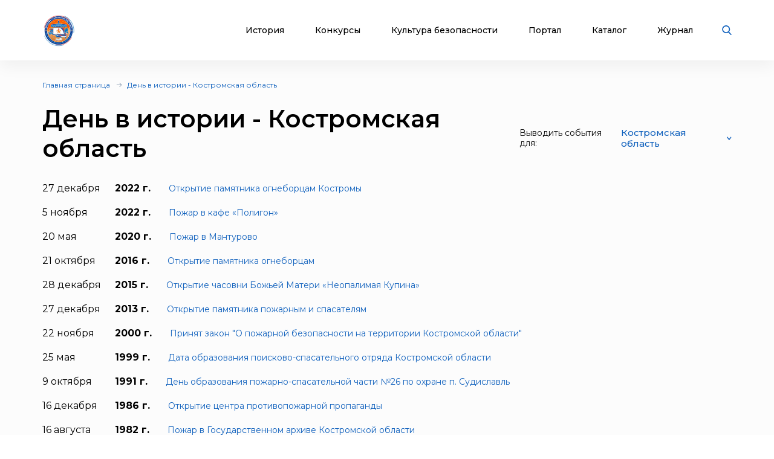

--- FILE ---
content_type: text/html; charset=UTF-8
request_url: https://xn--b1ae4ad.xn--p1ai/calendar?region=42
body_size: 9705
content:

<!DOCTYPE html>
<html lang="ru">
<head>
    <meta charset="UTF-8">

    <meta http-equiv="X-UA-Compatible" content="IE=edge">
    <meta name="description" content="Костромская область | События, произошедшие в истории пожарной охраны и добровольчества.">
    <meta name="viewport" content="width=device-width, initial-scale=1, minimum-scale=1, maximum-scale=1">
    <title>Костромская область | День в истории на портале ВДПО.РФ</title>
    <link rel="stylesheet" href="/assets/css/libs.min.css">
    <link rel="preconnect" href="https://fonts.googleapis.com">
    <link rel="preconnect" href="https://fonts.gstatic.com" crossorigin>
    <link href="https://fonts.googleapis.com/css2?family=Montserrat:wght@400;500;600;700&display=swap" rel="stylesheet">


    <link rel="apple-touch-icon" sizes="180x180" href="/assets/favicon_package/apple-touch-icon.png">
    <link rel="icon" type="image/png" sizes="32x32" href="/assets/favicon_package/favicon-32x32.png">
    <link rel="icon" type="image/png" sizes="16x16" href="/assets/favicon_package/favicon-16x16.png">
    <link rel="manifest" href="/assets/favicon_package/site.webmanifest">
    <link rel="mask-icon" href="/assets/favicon_package/safari-pinned-tab.svg" color="#5bbad5">
    <meta name="msapplication-TileColor" content="#da532c">
    <meta name="theme-color" content="#ffffff">


    <meta name="zen-verification" content="3Vlg9sfQHYaatZbfxPWsGvwhTKkZMMfVjo6SerWGr2bwi5h3j0dg64RirFmay4fc" />
    <meta name="msapplication-TileColor" content="#ffffff">
    <meta name="msapplication-TileImage" content="/assets/favicon/ms-icon-144x144.png">
    <meta name="theme-color" content="#ffffff">
    <link rel="stylesheet" href="/assets/css/app.css?69767c16dc354">
    <link type="text/css" rel="stylesheet" href="/css/lightslider.min.css" />

    
    
</head>
<body class="font-montserrat text-black">
<div class="s-page overflow-hidden bg-bggrey">
    <header class="s-header bg-white shadow-header py-23px lg:py-10px  z-999 fixed top-0 left-0 w-full">
        <div class="wrapper">
            <div class="container max-w-xl  mx-auto">
                <div class="flex justify-between items-center relative">
                    <div class="flex justify-start items-center">
                        <div class="s-header-logo sm:pl-3px">
                            <a href="/" class="flex justify-start items-center">
                                <picture>
                                    <source srcset="/assets/images/new-logo.jpg" media="(max-width: 650px)" style="width:33px">
                                    <img class="mr-30px md2:mr-20px vdpo-logo flex-shrink-0" src="/assets/images/new-logo.jpg?1" alt="Всероссийское добровольное пожарное общество">
                                </picture>


                            </a>
                        </div>
                    </div>
                    <div class="flex justify-start items-center lg:block hidden text-center font-bold text-12px px-20px">
                        Пожарно-техническая выставка
                    </div>
                    <div class="flex justify-start items-center">
                        <ul class="s-header-list list-none justify-start flex font-medium text-14px leading-17px lg:hidden">
                            <li data-menu-id="1" class="menu-point mr-45px xl:mr-30px lg:mr-34px md2:mr-27px"><a href="javascript:return false;" class="block cursor-pointer hover:text-red text-black transition duration-500 ease-in-out relative px-3px">История</a></li>
                            <li data-menu-id="2" class="menu-point mr-45px xl:mr-30px lg:mr-34px md2:mr-27px"><a href="javascript:return false;"  class="block cursor-pointer hover:text-red text-black transition duration-500 ease-in-out relative px-3px">Конкурсы</a></li>
                            <li data-menu-id="3" class="menu-point mr-45px xl:mr-30px lg:mr-34px md2:mr-27px"><a  href="javascript:return false;" class="block cursor-pointer hover:text-red text-black transition duration-500 ease-in-out relative px-3px">Культура безопасности</a></li>
                            <li data-menu-id="4" class="menu-point mr-45px xl:mr-30px lg:mr-34px md2:mr-27px"><a href="javascript:return false;"  class="block cursor-pointer hover:text-red text-black transition duration-500 ease-in-out relative px-3px">Портал</a></li>
                            <li class="mr-45px xl:mr-30px lg:mr-34px md2:mr-27px"><a href="/products" class="block cursor-pointer hover:text-red text-black transition duration-500 ease-in-out relative px-3px">Каталог</a></li>
                            <li class="mr-45px xl:mr-30px lg:mr-34px md2:mr-27px"><a href="/blog" class="block cursor-pointer hover:text-red text-black transition duration-500 ease-in-out relative px-3px">Журнал</a></li>
                        </ul>
                        <div class="s-header-search relative lg:mr-28px sm:static">
                            <span class="js-search cursor-pointer"><img src="/assets/images/icon-searsh.svg" alt="img" class="svg"></span>
                            <div class="s-header-search-block absolute opacity-0 invisible block transition duration-500 ease-in-out hidden sm:w-full">
                                <form action="/search" method="get">
                                    <input type="text" placeholder="Поиск" name="q" class="search-string-input w-402px bg-bggrey border border-grey2 shadow-header rounded-25px h-43px pl-21px font-normal text-14px leading-39px pr-75px lg:w-531px bg-white sm:w-full">
                                    <button type="submit" class="bg-transparent absolute border-0 p-0 block right-20px"><img src="/assets/images/icon-searsh.svg" alt="img" class="svg"></button>
                                    <div class="s-header-search-close absolute right-52px">
                                        <span class="block cursor-pointer" onclick="$('input.search-string-input').val('')"><img src="/assets/images/icon-close.svg" alt="img" class="svg"></span>
                                    </div>
                                </form>
                            </div>
                        </div>
                        <div class="s-header-toggle hidden lg:block ">
                            <span class="icon-menu-burger"><span class="icon-menu-burger-line"></span></span>
                        </div>

                    </div>
                </div>
            </div>
        </div>

        <nav class="main-menu-dropdown" >
            <div class="container max-w-xl mx-auto py-50px">
                <div class="main-menu-item point1">
                    <div class="menu-header">История</div>
                    <ul class="pt-15px">
                        <li><a href="/map">Субъекты</a></li>
                        <li><a href="/place">Музеи и памятные места</a></li>
                        <li><a href="/veteran">Аллея славы</a></li>
                        <li><a href="/history/honor">Память и слава</a></li>
                        <li><a href="/dinasty">Династии пожарных</a></li>
                        <li><a href="/memory_book">Книга памяти</a></li>
                        <li><a href="/calendar">День в истории</a></li>
                        <li><a href="/virtual">Виртуальный музей</a></li>
                        <li><a href="/brandistika">Брандистика</a></li>
                        <li><a href="/130">#вдпо130лет</a></li>
                        <li><a href="/org">Наука и образование</a></li>

                    </ul>
                </div>
                <div class="main-menu-item point2">
                    <div class="menu-header">Конкурсы</div>
                    <ul class="pt-15px">
                        <li><a href="/olymps">Олимпиады</a></li>
                        <li><a href="/activity/konkurs-znatoki-istorii-pozharnoy-okhrany">Конкурс знатоки</a></li>
                        <li><a href="/ogon-drug-oron-vrag">Огонь-друг, Огонь-враг</a></li>
                        <li><a href="/activity/winners">Зал Почета</a></li>
                        <li><a href="/activity">Активности</a></li>
                        <li><a href="/teams">Команды</a></li>
                        <li><a href="/ai-contest">Учимся сами, обучаем ИИ</a></li>
                    </ul>
                </div>
                <div class="main-menu-item point3">
                    <div class="menu-header">Культура безопасности</div>
                    <ul class="pt-15px">
                        <li><a href="/learning">Для педагогов</a></li>
                        <li><a href="/methodic-bank">Методическая копилка</a></li>
                        <li><a href="/safety-culture">Для населения</a></li>
                        <li><a href="/edu_center">Для специалистов</a></li>
                        <li><a href="/activity">Активности</a></li>
                        <li><a href="/interactive">Интерактивные презентации</a></li>
                        <li><a href="/edu/online">Онлайн-тренажеры</a></li>
                        <li><a href="/quiz">Тесты и викторины</a></li>
                        <li><a href="/video">Видеоролики</a></li>
                        <li><a href="/films">Фильмы о пожарных</a></li>
                        <li><a href="/cartoons">Мультфильмы о пожарных</a></li>
                        <li><a href="/virtual">Виртуальный музей</a></li>
                        <li><a href="/edu_center">Учебный центр</a></li>

                    </ul>
                </div>
                <div class="main-menu-item point4">
                    <div class="menu-header">Портал</div>
                    <ul class="pt-15px">
                        <li><a href="/about">О проекте</a></li>
                        <li><a href="/news">Новости</a></li>
                        <li><a href="/enc">Энциклопедия</a></li>
                        <li><a href="/library">Библиотека</a></li>
                        <li><a href="/products">Каталог продукции</a></li>
                        <li><a href="/blog">Журнал</a></li>
                        <li><a href="/facts">Это интересно!</a></li>

                    </ul>
                </div>

            </div>

        </nav>
        <div class="main-menu-overlay"></div>
    </header>
    <div class="s-menu fixed left-0 top-0 w-full bg-white  z-998 shadow-header rounded-b-14px pt-86px  pb-25px opacity-0 invisible transition duration-500 ease-in-out">
        <ul class="s-menu-list mobile-main-menu text-14px leading-17px font-medium list-none">
            <li>
                <span class="text-black hover:text-red transition duration-500 ease-in-out">История</span>
                <div class="submenu">
                    <ul>
                        <li><a href="/map">Субъекты</a></li>
                        <li><a href="/place">Музеи и памятные места</a></li>
                        <li><a href="/veteran">Аллея славы</a></li>
                        <li><a href="/history/honor">Память и слава</a></li>
                        <li><a href="/dinasty">Династии пожарных</a></li>
                        <li><a href="/memory_book">Книга памяти</a></li>
                        <li><a href="/calendar">День в истории</a></li>
                        <li><a href="/virtual">Виртуальный музей</a></li>
                        <li><a href="/brandistika">Брандистика</a></li>
                        <li><a href="/130">#вдпо130лет</a></li>
                        <li><a href="/org">Наука и образование</a></li>
                    </ul>
                </div>

            </li>
            <li >
                <span href="/news" class="text-black hover:text-red transition duration-500 ease-in-out">Конкурсы</span>
                <ul class="submenu">
                    <li><a href="/olymps">Олимпиады</a></li>
                    <li><a href="/activity/konkurs-znatoki-istorii-pozharnoy-okhrany">Конкурс знатоки</a></li>
                    <li><a href="/learning/prover-sebya">Проверь себя</a></li>
                    <li><a href="/ogon-drug-oron-vrag">Огонь-друг, Огонь-враг</a></li>
                    <li><a href="/activity/winners">Зал Почета</a></li>
                                        <li><a href="/activity">Активности</a></li>
                    <li><a href="/teams">Команды</a></li>
                    <li><a href="/ai-contest">Учимся сами, обучаем ИИ</a></li>
                </ul>
            </li>
            <li >
                <span href="/news" class="text-black hover:text-red transition duration-500 ease-in-out">Культура безопасности</span>
                <ul class="submenu">
                    <li><a href="/learning">Для педагогов</a></li>
                    <li><a href="/methodic-bank">Методическая копилка</a></li>
                    <li><a href="/safety-culture">Для населения</a></li>
                    <li><a href="/edu_center">Для специалистов</a></li>
                    <li><a href="/activity">Активности</a></li>
                    <li><a href="/interactive">Интерактивные презентации</a></li>
                    <li><a href="/edu/online">Онлайн-тренажеры</a></li>
                    <li><a href="/quiz">Тесты и викторины</a></li>
                    <li><a href="/video">Видеоролики</a></li>
                    <li><a href="/films">Фильмы о пожарных</a></li>
                    <li><a href="/cartoons">Мультфильмы о пожарных</a></li>
                    <li><a href="/virtual">Виртуальный музей</a></li>
                    <li><a href="/edu_center">Учебный центр</a></li>
                </ul>
            </li>

            <li >
                <span href="/news" class="text-black hover:text-red transition duration-500 ease-in-out">Портал</span>
                <ul class="submenu">
                    <li><a href="/about">О проекте</a></li>
                    <li><a href="/news">Новости</a></li>
                    <li><a href="/enc">Энциклопедия</a></li>
                    <li><a href="/library">Библиотека</a></li>
                    <li><a href="/blog">Журнал</a></li>
                    <li><a href="/facts">Это интересно!</a></li>
                </ul>
            </li>

            <li><a href="/products" class="text-black hover:text-red transition duration-500 ease-in-out">Каталог</a></li>
            <li><a href="/blog" class="text-black hover:text-red transition duration-500 ease-in-out">Журнал</a></li>
        </ul>
    </div>
    <div class="content-container">
        
    <div class="s-museum-cont pt-32px pb-70px lg:pt-26px lg:pb-50px sm:pt-24px sm:pb-35px ">
        <div class="container max-w-xl  mx-auto">
                <div class="s-breadcrumb">
        <div class="s-breadcrumb-list-wrap">
            <ul class="s-breadcrumb-list flex-wrap font-normal text-12px leading-15px flex items-center text-grey1">
                                    <li class="mr-8px relative flex mb-1 items-center"><a href="/" class="text-blue hover:text-red transition duration-500 ease-in-out">Главная страница</a></li>
                                    <li class="mr-8px relative flex mb-1 items-center"><a href="/calendar" class="text-blue hover:text-red transition duration-500 ease-in-out">День в истории - Костромская область</a></li>
                            </ul>
        </div>
    </div>

            <div class="s-events-top flex justify-between items-center ">
                <h1 class="s-alley-title pt-20px font-semibold text-black text-40px leading-49px lg:pt-16px sm:text-25px sm:leading-30px">День в истории - Костромская область</h1>
                <div class="s-events-regions text-14px leading-17px font-normal flex items-center mt-36px sm:text-11px sm:leading-13px sm:justify-end sm:flex-wrap sm:text-right sm:pl-15px sm:mt-11px relative">
                    Выводить события для: <span class="font-medium text-15px leading-18px text-blue pl-10px sm:w-full sm:text-13px sm:leading-16px sm:flex sm:justify-end sm:pt-3px"><a href="#" class="flex items-center js-region"><span class="text">Костромская область</span><span class="icon pl-10px sm:pl-6px"><img src="/assets/images/icon-dropdown.svg" alt="img"></span></a></span>
                    <div class="s-events-regions-block absolute bg-white shadow-header rounded-14px w-203px right-0 py-28px z-10 pl-27px pr-5px opacity-0 invisible transition duration-500 ease-in-out">
                        <ul class="s-events-regions-list font-normal text-14px leading-17px px-3px h-425px sm:text-left"
                            data-scrollbar="true" tabindex="-1" style="overflow: hidden; outline: none;"><div class="scroll-content" style="transform: translate3d(0px, 0px, 0px);">
                                <li class="mt-12px">
                                    <a href="/calendar" class="hover:text-red transition duration-500 ease-in-out">Всех субъектов РФ</a>
                                </li>
                                                                    <li class="mt-12px">
                                        <a href="/calendar?region=28" class="hover:text-red transition duration-500 ease-in-out">Алтайский край</a>
                                    </li>
                                                                    <li class="mt-12px">
                                        <a href="/calendar?region=16" class="hover:text-red transition duration-500 ease-in-out">Амурская область</a>
                                    </li>
                                                                    <li class="mt-12px">
                                        <a href="/calendar?region=3" class="hover:text-red transition duration-500 ease-in-out">Архангельская область</a>
                                    </li>
                                                                    <li class="mt-12px">
                                        <a href="/calendar?region=47" class="hover:text-red transition duration-500 ease-in-out">Астраханская область</a>
                                    </li>
                                                                    <li class="mt-12px">
                                        <a href="/calendar?region=69" class="hover:text-red transition duration-500 ease-in-out">Белгородская область</a>
                                    </li>
                                                                    <li class="mt-12px">
                                        <a href="/calendar?region=62" class="hover:text-red transition duration-500 ease-in-out">Брянская область</a>
                                    </li>
                                                                    <li class="mt-12px">
                                        <a href="/calendar?region=59" class="hover:text-red transition duration-500 ease-in-out">Владимирская область</a>
                                    </li>
                                                                    <li class="mt-12px">
                                        <a href="/calendar?region=37" class="hover:text-red transition duration-500 ease-in-out">Волгоградская область</a>
                                    </li>
                                                                    <li class="mt-12px">
                                        <a href="/calendar?region=19" class="hover:text-red transition duration-500 ease-in-out">Вологодская область</a>
                                    </li>
                                                                    <li class="mt-12px">
                                        <a href="/calendar?region=54" class="hover:text-red transition duration-500 ease-in-out">Воронежская область</a>
                                    </li>
                                                                    <li class="mt-12px">
                                        <a href="/calendar?region=96" class="hover:text-red transition duration-500 ease-in-out">Донецкая Народная Республика</a>
                                    </li>
                                                                    <li class="mt-12px">
                                        <a href="/calendar?region=60" class="hover:text-red transition duration-500 ease-in-out">Еврейская автономная область</a>
                                    </li>
                                                                    <li class="mt-12px">
                                        <a href="/calendar?region=15" class="hover:text-red transition duration-500 ease-in-out">Забайкальский край</a>
                                    </li>
                                                                    <li class="mt-12px">
                                        <a href="/calendar?region=97" class="hover:text-red transition duration-500 ease-in-out">Запорожская область</a>
                                    </li>
                                                                    <li class="mt-12px">
                                        <a href="/calendar?region=71" class="hover:text-red transition duration-500 ease-in-out">Ивановская область</a>
                                    </li>
                                                                    <li class="mt-12px">
                                        <a href="/calendar?region=4" class="hover:text-red transition duration-500 ease-in-out">Иркутская область</a>
                                    </li>
                                                                    <li class="mt-12px">
                                        <a href="/calendar?region=80" class="hover:text-red transition duration-500 ease-in-out">Кабардино-Балкарская Республика</a>
                                    </li>
                                                                    <li class="mt-12px">
                                        <a href="/calendar?region=75" class="hover:text-red transition duration-500 ease-in-out">Калининградская область</a>
                                    </li>
                                                                    <li class="mt-12px">
                                        <a href="/calendar?region=68" class="hover:text-red transition duration-500 ease-in-out">Калужская область</a>
                                    </li>
                                                                    <li class="mt-12px">
                                        <a href="/calendar?region=7" class="hover:text-red transition duration-500 ease-in-out">Камчатский край</a>
                                    </li>
                                                                    <li class="mt-12px">
                                        <a href="/calendar?region=79" class="hover:text-red transition duration-500 ease-in-out">Карачаево-Черкесия</a>
                                    </li>
                                                                    <li class="mt-12px">
                                        <a href="/calendar?region=41" class="hover:text-red transition duration-500 ease-in-out">Кемеровская область - Кузбасс</a>
                                    </li>
                                                                    <li class="mt-12px">
                                        <a href="/calendar?region=29" class="hover:text-red transition duration-500 ease-in-out">Кировская область</a>
                                    </li>
                                                                    <li class="mt-12px">
                                        <a href="/calendar?region=42" class="hover:text-red transition duration-500 ease-in-out">Костромская область</a>
                                    </li>
                                                                    <li class="mt-12px">
                                        <a href="/calendar?region=46" class="hover:text-red transition duration-500 ease-in-out">Краснодарский край</a>
                                    </li>
                                                                    <li class="mt-12px">
                                        <a href="/calendar?region=2" class="hover:text-red transition duration-500 ease-in-out">Красноярский край</a>
                                    </li>
                                                                    <li class="mt-12px">
                                        <a href="/calendar?region=44" class="hover:text-red transition duration-500 ease-in-out">Курганская область</a>
                                    </li>
                                                                    <li class="mt-12px">
                                        <a href="/calendar?region=67" class="hover:text-red transition duration-500 ease-in-out">Курская область</a>
                                    </li>
                                                                    <li class="mt-12px">
                                        <a href="/calendar?region=30" class="hover:text-red transition duration-500 ease-in-out">Ленинградская область</a>
                                    </li>
                                                                    <li class="mt-12px">
                                        <a href="/calendar?region=74" class="hover:text-red transition duration-500 ease-in-out">Липецкая область</a>
                                    </li>
                                                                    <li class="mt-12px">
                                        <a href="/calendar?region=95" class="hover:text-red transition duration-500 ease-in-out">Луганская Народная Республика</a>
                                    </li>
                                                                    <li class="mt-12px">
                                        <a href="/calendar?region=13" class="hover:text-red transition duration-500 ease-in-out">Магаданская область</a>
                                    </li>
                                                                    <li class="mt-12px">
                                        <a href="/calendar?region=82" class="hover:text-red transition duration-500 ease-in-out">Москва</a>
                                    </li>
                                                                    <li class="mt-12px">
                                        <a href="/calendar?region=49" class="hover:text-red transition duration-500 ease-in-out">Московская область</a>
                                    </li>
                                                                    <li class="mt-12px">
                                        <a href="/calendar?region=18" class="hover:text-red transition duration-500 ease-in-out">Мурманская область</a>
                                    </li>
                                                                    <li class="mt-12px">
                                        <a href="/calendar?region=11" class="hover:text-red transition duration-500 ease-in-out">Ненецкий автономный округ</a>
                                    </li>
                                                                    <li class="mt-12px">
                                        <a href="/calendar?region=40" class="hover:text-red transition duration-500 ease-in-out">Нижегородская область</a>
                                    </li>
                                                                    <li class="mt-12px">
                                        <a href="/calendar?region=45" class="hover:text-red transition duration-500 ease-in-out">Новгородская область</a>
                                    </li>
                                                                    <li class="mt-12px">
                                        <a href="/calendar?region=26" class="hover:text-red transition duration-500 ease-in-out">Новосибирская область</a>
                                    </li>
                                                                    <li class="mt-12px">
                                        <a href="/calendar?region=33" class="hover:text-red transition duration-500 ease-in-out">Омская область</a>
                                    </li>
                                                                    <li class="mt-12px">
                                        <a href="/calendar?region=23" class="hover:text-red transition duration-500 ease-in-out">Оренбургская область</a>
                                    </li>
                                                                    <li class="mt-12px">
                                        <a href="/calendar?region=72" class="hover:text-red transition duration-500 ease-in-out">Орловская область</a>
                                    </li>
                                                                    <li class="mt-12px">
                                        <a href="/calendar?region=57" class="hover:text-red transition duration-500 ease-in-out">Пензенская область</a>
                                    </li>
                                                                    <li class="mt-12px">
                                        <a href="/calendar?region=27" class="hover:text-red transition duration-500 ease-in-out">Пермский край</a>
                                    </li>
                                                                    <li class="mt-12px">
                                        <a href="/calendar?region=21" class="hover:text-red transition duration-500 ease-in-out">Приморский край</a>
                                    </li>
                                                                    <li class="mt-12px">
                                        <a href="/calendar?region=50" class="hover:text-red transition duration-500 ease-in-out">Псковская область</a>
                                    </li>
                                                                    <li class="mt-12px">
                                        <a href="/calendar?region=77" class="hover:text-red transition duration-500 ease-in-out">Республика Адыгея</a>
                                    </li>
                                                                    <li class="mt-12px">
                                        <a href="/calendar?region=43" class="hover:text-red transition duration-500 ease-in-out">Республика Алтай</a>
                                    </li>
                                                                    <li class="mt-12px">
                                        <a href="/calendar?region=31" class="hover:text-red transition duration-500 ease-in-out">Республика Башкортостан</a>
                                    </li>
                                                                    <li class="mt-12px">
                                        <a href="/calendar?region=14" class="hover:text-red transition duration-500 ease-in-out">Республика Бурятия</a>
                                    </li>
                                                                    <li class="mt-12px">
                                        <a href="/calendar?region=52" class="hover:text-red transition duration-500 ease-in-out">Республика Дагестан</a>
                                    </li>
                                                                    <li class="mt-12px">
                                        <a href="/calendar?region=84" class="hover:text-red transition duration-500 ease-in-out">Республика Ингушетия</a>
                                    </li>
                                                                    <li class="mt-12px">
                                        <a href="/calendar?region=38" class="hover:text-red transition duration-500 ease-in-out">Республика Калмыкия</a>
                                    </li>
                                                                    <li class="mt-12px">
                                        <a href="/calendar?region=24" class="hover:text-red transition duration-500 ease-in-out">Республика Карелия</a>
                                    </li>
                                                                    <li class="mt-12px">
                                        <a href="/calendar?region=10" class="hover:text-red transition duration-500 ease-in-out">Республика Коми</a>
                                    </li>
                                                                    <li class="mt-12px">
                                        <a href="/calendar?region=58" class="hover:text-red transition duration-500 ease-in-out">Республика Крым</a>
                                    </li>
                                                                    <li class="mt-12px">
                                        <a href="/calendar?region=64" class="hover:text-red transition duration-500 ease-in-out">Республика Марий Эл</a>
                                    </li>
                                                                    <li class="mt-12px">
                                        <a href="/calendar?region=63" class="hover:text-red transition duration-500 ease-in-out">Республика Мордовия</a>
                                    </li>
                                                                    <li class="mt-12px">
                                        <a href="/calendar?region=1" class="hover:text-red transition duration-500 ease-in-out">Республика Саха (Якутия)</a>
                                    </li>
                                                                    <li class="mt-12px">
                                        <a href="/calendar?region=81" class="hover:text-red transition duration-500 ease-in-out">Республика Северная Осетия — Алания</a>
                                    </li>
                                                                    <li class="mt-12px">
                                        <a href="/calendar?region=39" class="hover:text-red transition duration-500 ease-in-out">Республика Татарстан</a>
                                    </li>
                                                                    <li class="mt-12px">
                                        <a href="/calendar?region=25" class="hover:text-red transition duration-500 ease-in-out">Республика Тыва</a>
                                    </li>
                                                                    <li class="mt-12px">
                                        <a href="/calendar?region=48" class="hover:text-red transition duration-500 ease-in-out">Республика Хакасия</a>
                                    </li>
                                                                    <li class="mt-12px">
                                        <a href="/calendar?region=76" class="hover:text-red transition duration-500 ease-in-out">Республика Чувашия</a>
                                    </li>
                                                                    <li class="mt-12px">
                                        <a href="/calendar?region=36" class="hover:text-red transition duration-500 ease-in-out">Ростовская область</a>
                                    </li>
                                                                    <li class="mt-12px">
                                        <a href="/calendar?region=65" class="hover:text-red transition duration-500 ease-in-out">Рязанская область</a>
                                    </li>
                                                                    <li class="mt-12px">
                                        <a href="/calendar?region=51" class="hover:text-red transition duration-500 ease-in-out">Самарская область</a>
                                    </li>
                                                                    <li class="mt-12px">
                                        <a href="/calendar?region=83" class="hover:text-red transition duration-500 ease-in-out">Санкт-Петербург</a>
                                    </li>
                                                                    <li class="mt-12px">
                                        <a href="/calendar?region=32" class="hover:text-red transition duration-500 ease-in-out">Саратовская область</a>
                                    </li>
                                                                    <li class="mt-12px">
                                        <a href="/calendar?region=12" class="hover:text-red transition duration-500 ease-in-out">Сахалинская область</a>
                                    </li>
                                                                    <li class="mt-12px">
                                        <a href="/calendar?region=22" class="hover:text-red transition duration-500 ease-in-out">Свердловская область</a>
                                    </li>
                                                                    <li class="mt-12px">
                                        <a href="/calendar?region=85" class="hover:text-red transition duration-500 ease-in-out">Севастополь</a>
                                    </li>
                                                                    <li class="mt-12px">
                                        <a href="/calendar?region=55" class="hover:text-red transition duration-500 ease-in-out">Смоленская область</a>
                                    </li>
                                                                    <li class="mt-12px">
                                        <a href="/calendar?region=53" class="hover:text-red transition duration-500 ease-in-out">Ставропольский край</a>
                                    </li>
                                                                    <li class="mt-12px">
                                        <a href="/calendar?region=70" class="hover:text-red transition duration-500 ease-in-out">Тамбовская область</a>
                                    </li>
                                                                    <li class="mt-12px">
                                        <a href="/calendar?region=34" class="hover:text-red transition duration-500 ease-in-out">Тверская область</a>
                                    </li>
                                                                    <li class="mt-12px">
                                        <a href="/calendar?region=17" class="hover:text-red transition duration-500 ease-in-out">Томская область</a>
                                    </li>
                                                                    <li class="mt-12px">
                                        <a href="/calendar?region=73" class="hover:text-red transition duration-500 ease-in-out">Тульская область</a>
                                    </li>
                                                                    <li class="mt-12px">
                                        <a href="/calendar?region=20" class="hover:text-red transition duration-500 ease-in-out">Тюменская область</a>
                                    </li>
                                                                    <li class="mt-12px">
                                        <a href="/calendar?region=66" class="hover:text-red transition duration-500 ease-in-out">Удмуртская Республика</a>
                                    </li>
                                                                    <li class="mt-12px">
                                        <a href="/calendar?region=56" class="hover:text-red transition duration-500 ease-in-out">Ульяновская область</a>
                                    </li>
                                                                    <li class="mt-12px">
                                        <a href="/calendar?region=8" class="hover:text-red transition duration-500 ease-in-out">Хабаровский край</a>
                                    </li>
                                                                    <li class="mt-12px">
                                        <a href="/calendar?region=6" class="hover:text-red transition duration-500 ease-in-out">Ханты-Мансийский автономный округ</a>
                                    </li>
                                                                    <li class="mt-12px">
                                        <a href="/calendar?region=98" class="hover:text-red transition duration-500 ease-in-out">Херсонская область</a>
                                    </li>
                                                                    <li class="mt-12px">
                                        <a href="/calendar?region=35" class="hover:text-red transition duration-500 ease-in-out">Челябинская область</a>
                                    </li>
                                                                    <li class="mt-12px">
                                        <a href="/calendar?region=78" class="hover:text-red transition duration-500 ease-in-out">Чеченская Республика</a>
                                    </li>
                                                                    <li class="mt-12px">
                                        <a href="/calendar?region=9" class="hover:text-red transition duration-500 ease-in-out">Чукотский автономный округ</a>
                                    </li>
                                                                    <li class="mt-12px">
                                        <a href="/calendar?region=5" class="hover:text-red transition duration-500 ease-in-out">Ямало-Ненецкий автономный округ</a>
                                    </li>
                                                                    <li class="mt-12px">
                                        <a href="/calendar?region=61" class="hover:text-red transition duration-500 ease-in-out">Ярославская область</a>
                                    </li>
                                
                        </ul>
                    </div>
                </div>
            </div>
            <div class="s-events-line flex  pt-30px flex-wrap lg:pt-29px sm:pt-26px">
                <ul>
                                            <li class="mb-16px"><span class="w-120px inline-block">27 декабря</span><span class="font-bold inline-block pr-30px">2022 г.</span><a href="/calendar/2022-12-27_otkrytie-pamyatnika-ognebortsam-kostromy" class="font-normal text-14px leading-17px text-blue hover:text-red transition duration-500 ease-in-out sm:text-13px sm:leading-16px">Открытие памятника огнеборцам Костромы</a></li>
                                            <li class="mb-16px"><span class="w-120px inline-block">5 ноября</span><span class="font-bold inline-block pr-30px">2022 г.</span><a href="/calendar/2022-11-5_pozhar-v-kafe-poligon" class="font-normal text-14px leading-17px text-blue hover:text-red transition duration-500 ease-in-out sm:text-13px sm:leading-16px">Пожар в кафе «Полигон»</a></li>
                                            <li class="mb-16px"><span class="w-120px inline-block">20 мая</span><span class="font-bold inline-block pr-30px">2020 г.</span><a href="/calendar/2020-5-20_pozhar-v-manturovo" class="font-normal text-14px leading-17px text-blue hover:text-red transition duration-500 ease-in-out sm:text-13px sm:leading-16px">Пожар в Мантурово</a></li>
                                            <li class="mb-16px"><span class="w-120px inline-block">21 октября</span><span class="font-bold inline-block pr-30px">2016 г.</span><a href="/calendar/2016-10-21_otkrytie-pamyatnika-ognebortsu" class="font-normal text-14px leading-17px text-blue hover:text-red transition duration-500 ease-in-out sm:text-13px sm:leading-16px">Открытие памятника огнеборцам</a></li>
                                            <li class="mb-16px"><span class="w-120px inline-block">28 декабря</span><span class="font-bold inline-block pr-30px">2015 г.</span><a href="/calendar/2015-12-28_otkrytie-chasovni-bozhey-materi-neopalimaya-kupina" class="font-normal text-14px leading-17px text-blue hover:text-red transition duration-500 ease-in-out sm:text-13px sm:leading-16px">Открытие часовни Божьей Матери «Неопалимая Купина»</a></li>
                                            <li class="mb-16px"><span class="w-120px inline-block">27 декабря</span><span class="font-bold inline-block pr-30px">2013 г.</span><a href="/calendar/2013-12-27_otkrytie-pamyatnika-pozharnym-i-spasatelyam" class="font-normal text-14px leading-17px text-blue hover:text-red transition duration-500 ease-in-out sm:text-13px sm:leading-16px">Открытие памятника пожарным и спасателям </a></li>
                                            <li class="mb-16px"><span class="w-120px inline-block">22 ноября</span><span class="font-bold inline-block pr-30px">2000 г.</span><a href="/calendar/2000-11-22_prinyat-zakon-o-pozharnoy-bezopasnosti-na-territorii-kostromskoy-oblasti" class="font-normal text-14px leading-17px text-blue hover:text-red transition duration-500 ease-in-out sm:text-13px sm:leading-16px">Принят закон "О пожарной безопасности на территории Костромской области"</a></li>
                                            <li class="mb-16px"><span class="w-120px inline-block">25 мая</span><span class="font-bold inline-block pr-30px">1999 г.</span><a href="/calendar/1999-5-25_data-obrazovaniya-poiskovo-spasatelnogo-otryada-kostromskoy-oblasti" class="font-normal text-14px leading-17px text-blue hover:text-red transition duration-500 ease-in-out sm:text-13px sm:leading-16px">Дата образования поисково-спасательного отряда Костромской области</a></li>
                                            <li class="mb-16px"><span class="w-120px inline-block">9 октября</span><span class="font-bold inline-block pr-30px">1991 г.</span><a href="/calendar/1991-10-9_den-obrazovaniya-pozharno-spasatelnoy-chasti-26-po-okhrane-p-sudislavl" class="font-normal text-14px leading-17px text-blue hover:text-red transition duration-500 ease-in-out sm:text-13px sm:leading-16px">День образования пожарно-спасательной части №26 по охране п. Судиславль</a></li>
                                            <li class="mb-16px"><span class="w-120px inline-block">16 декабря</span><span class="font-bold inline-block pr-30px">1986 г.</span><a href="/calendar/1986-12-16_otkrytie-tsentra-protivopozharnoy-propagandy" class="font-normal text-14px leading-17px text-blue hover:text-red transition duration-500 ease-in-out sm:text-13px sm:leading-16px">Открытие центра противопожарной пропаганды </a></li>
                                            <li class="mb-16px"><span class="w-120px inline-block">16 августа</span><span class="font-bold inline-block pr-30px">1982 г.</span><a href="/calendar/1982-8-16_pozhar-v-gosudarstvennom-arkhive-kostromskoy-oblasti" class="font-normal text-14px leading-17px text-blue hover:text-red transition duration-500 ease-in-out sm:text-13px sm:leading-16px">Пожар в Государственном архиве Костромской области</a></li>
                                            <li class="mb-16px"><span class="w-120px inline-block">26 января</span><span class="font-bold inline-block pr-30px">1970 г.</span><a href="/calendar/1970-1-26_pozhar-gosudarstvennogo-tsirka-v-g-kostroma" class="font-normal text-14px leading-17px text-blue hover:text-red transition duration-500 ease-in-out sm:text-13px sm:leading-16px">Пожар государственного цирка в г. Кострома</a></li>
                                            <li class="mb-16px"><span class="w-120px inline-block">1 февраля</span><span class="font-bold inline-block pr-30px">1965 г.</span><a href="/calendar/1965-2-1_data-sozdaniya-pozharno-ispytatelnoy-stantsii-kostromskoy-oblasti" class="font-normal text-14px leading-17px text-blue hover:text-red transition duration-500 ease-in-out sm:text-13px sm:leading-16px">Дата создания пожарно-испытательной станции Костромской области</a></li>
                                            <li class="mb-16px"><span class="w-120px inline-block">13 августа</span><span class="font-bold inline-block pr-30px">1944 г.</span><a href="/calendar/1944-8-13_data-obrazovaniya-kostromskoy-oblasti" class="font-normal text-14px leading-17px text-blue hover:text-red transition duration-500 ease-in-out sm:text-13px sm:leading-16px">Дата образования Костромской области</a></li>
                                            <li class="mb-16px"><span class="w-120px inline-block">16 октября</span><span class="font-bold inline-block pr-30px">1934 г.</span><a href="/calendar/1934-10-16_den-obrazovaniya-pozharno-spasatelnoy-chasti-53-po-okhrane-g-buy" class="font-normal text-14px leading-17px text-blue hover:text-red transition duration-500 ease-in-out sm:text-13px sm:leading-16px">День образования пожарно-спасательной части №53 по охране г. Буй</a></li>
                                            <li class="mb-16px"><span class="w-120px inline-block">28 октября</span><span class="font-bold inline-block pr-30px">1823 г.</span><a href="/calendar/1823-10-28_den-obrazovaniya-pervoy-pozharnoy-komandy-v-kostrome" class="font-normal text-14px leading-17px text-blue hover:text-red transition duration-500 ease-in-out sm:text-13px sm:leading-16px">День образования первой пожарной команды в Костроме</a></li>
                                    </ul>
            </div>






        </div>
    </div>

    </div>
    <footer class="s-footer bg-bggrey">
        <div class="s-footer-line bg-footer h-2px bg-top md:bg-footer-md line1 xs1:bg-footer-sm"></div>
        <div class="s-footer-top bg-white shadow-header pt-76px pb-60px lg:pt-47px lg:pb-46px sm:pt-32px sm:pb-33px">
            <div class="container max-w-xl  mx-auto">
                <div class="s-footer-line  mx-m15px flex flex-wrap font-normal text-14px leading-17px md1:text-13px md1:leading-16px">
                    <div class="s-footer-block px-15px w-9/12 lg:w-2/3 md1:w-full">
                        <div class="line flex lg:max-w-390px">
                            <div class="s-footer-item flex mr-125px xl:mr-70px lg:mr-0 lg:block lg:pr-15px lg:w-1/2">
                                <ul class="s-footer-list mr-125px xl:mr-70px lg:mr-0">
                                    <li class="relative"><a href="/map" class="hover:text-red transition duration-500 ease-in-out">Субъекты</a></li>
                                    <li class="mt-10px relative"><a href="/place" class="hover:text-red transition duration-500 ease-in-out">Музеи и памятные места</a></li>
                                    <li class="mt-10px relative"><a href="/veteran" class="hover:text-red transition duration-500 ease-in-out">Аллея славы</a></li>
                                    <li class="mt-10px relative"><a href="/history/honor" class="hover:text-red transition duration-500 ease-in-out">Память и слава</a></li>
                                    <li class="mt-10px relative"><a href="/dinasty" class="hover:text-red transition duration-500 ease-in-out">Династии пожарных</a></li>
                                    <li class="mt-10px relative"><a href="/memory_book" class="hover:text-red transition duration-500 ease-in-out">Книга памяти</a></li>
                                    <li class="mt-10px relative"><a href="/calendar" class="hover:text-red transition duration-500 ease-in-out">День в истории</a></li>
                                    <li class="mt-10px relative"><a href="/edu_center" class="hover:text-red transition duration-500 ease-in-out">Учебный центр</a></li>
                                    <li class="mt-10px relative"><a href="/130" class="hover:text-red transition duration-500 ease-in-out">#вдпо130лет</a></li>
                                </ul>
                                <ul class="s-footer-list lg:pt-10px">
                                    <li class="relative"><a href="/news" class="hover:text-red transition duration-500 ease-in-out">Новости</a></li>

                                    <li class="mt-10px relative"><a href="/enc" class="hover:text-red transition duration-500 ease-in-out">Энциклопедия</a></li>
                                    <li class="mt-10px relative"><a href="/library" class="hover:text-red transition duration-500 ease-in-out">Библиотека</a></li>
                                    <li class="mt-10px relative"><a href="/org" class="hover:text-red transition duration-500 ease-in-out">Наука и образование</a></li>
                                    <li class="mt-10px relative"><a href="/safety-culture" class="hover:text-red transition duration-500 ease-in-out">Культура безопасности</a></li>
                                    <li class="mt-10px relative"><a href="/learning" class="hover:text-red transition duration-500 ease-in-out">Для педагогов</a></li>
                                    <li class="mt-10px relative"><a href="/virtual" class="hover:text-red transition duration-500 ease-in-out">Виртуальный музей</a></li>

                                    <li class="mt-10px relative"><a href="/blog" class="hover:text-red transition duration-500 ease-in-out">Журнал</a></li>
                                    <li class="mt-10px relative"><a href="/video" class="hover:text-red transition duration-500 ease-in-out">Видеоролики</a></li>
                                    <li class="mt-10px relative"><a href="/films" class="hover:text-red transition duration-500 ease-in-out">Фильмы о пожарных</a></li>
                                    <li class="mt-10px relative"><a href="/cartoons" class="hover:text-red transition duration-500 ease-in-out">Мультфильмы о пожарных</a></li>
                                    <li class="mt-10px relative"><a href="/brandistika" class="hover:text-red transition duration-500 ease-in-out">Брандистика</a></li>
                                </ul>
                            </div>
                            <div class="s-footer-item lg:pl-15px lg:w-1/2">
                                <ul class="s-footer-list">
                                    <li class="relative"><a href="/olymps" class="hover:text-red transition duration-500 ease-in-out">Олимпиады</a></li>
                                    <li class="mt-10px relative"><a href="/activity/konkurs-znatoki-istorii-pozharnoy-okhrany" class="hover:text-red transition duration-500 ease-in-out">Конкурс знатоки</a></li>
                                    <li class="mt-10px relative"><a href="/learning/prover-sebya" class="hover:text-red transition duration-500 ease-in-out">Проверь себя</a></li>                                    
                                    <li class="mt-10px relative"><a href="/ogon-drug-oron-vrag">Огонь-друг, Огонь-враг</a></li>
                                    <li class="mt-10px relative"><a href="/interactive" class="hover:text-red transition duration-500 ease-in-out">Интерактивные презентации</a></li>
                                    <li class="mt-10px relative"><a href="/edu/online" class="hover:text-red transition duration-500 ease-in-out">Онлайн-тренажеры</a></li>
                                    <li class="mt-10px relative"><a href="/quiz" class="hover:text-red transition duration-500 ease-in-out">Тесты и викторины</a></li>
                                    <li class="mt-10px relative"><a href="/facts" class="hover:text-red transition duration-500 ease-in-out">Это интересно!</a></li>
                                    <li class="mt-10px relative"><a href="/activity" class="hover:text-red transition duration-500 ease-in-out">Активности</a></li>
                                    <li class="mt-10px relative"><a href="/teams" class="hover:text-red transition duration-500 ease-in-out">Команды</a></li>

                                    <li class="mt-10px relative"><a href="/activity/winners" class="hover:text-red transition duration-500 ease-in-out">Зал Почета</a></li>
                                </ul>
                            </div>
                        </div>
                    </div>
                    <div class="s-footer-block px-15px w-3/12 lg:w-1/3 md1:w-full md1:pt-32px">
                        <div class="right flex justify-end lg:block">
                            <div class="s-footer-contacts max-w-217px w-full lg:max-w-inherit lg:mx-m15px md1:mx-m20px md1:px-20px md1:border-t md1:border-grey4 md1:w-40pxcalc1 md1:pt-30px">
                                <div class="s-footer-title font-semibold text-17px leading-21px text-grey1 md1:text-15px md1:leading-18px">Контакты</div>
                                <ul class="s-footer-info font-normal text-black text-14px leading-17px pt-23px md1:text-13px md1:leading-16px md1:pt-11px">
                                    <li>
                                        <div class="s-footer-info-item flex items-center">
                                            <img src="/assets/images/contacts-icon1.svg" alt="img">
                                            <span class="text pl-10px lg:whitespace-nowrap">Звездный Бульвар, д. 7</span>
                                        </div>
                                    </li>
                                    
                                    <li class="mt-11px md1:mt-8px">
                                        <a href="mailto:info@vdpo.ru" class="s-footer-info-item inline-flex items-center text-blue">
                                            <img src="/assets/images/contacts-icon2.svg" alt="img" class="svg">
                                            <span class="text pl-10px">info@vdpo.ru</span>
                                        </a>
                                    </li>
                                    
                                </ul>
                                <ul class="s-footer-soc flex pt-20px md1:pt-10px">
                                    <li class="mr-5px"><a href="https://t.me/ptvystavka"  target="_blank" class="rounded-full block relative w-30px h-30px"><span class="default transition duration-500 ease-in-out opacity-1 visible"><img src="/assets/images/soc-icon6-d.svg" alt="img"></span><span class="hover absolute left-0 top-0 opacity-0 invisible"><img src="/assets/images/soc-icon6.svg" alt="img"></span></a></li>
                                    <li class="mr-5px"><a href="https://vk.com/club203015498" target="_blank" class="rounded-full block relative w-30px h-30px"><span class="default transition duration-500 ease-in-out opacity-1 visible"><img src="/assets/images/soc-icon2-d.svg" alt="img"></span><span class="hover absolute left-0 top-0 opacity-0 invisible"><img src="/assets/images/soc-icon2.svg" alt="img"></span></a></li>
                                    <!--li class="mr-5px"><a href="https://twitter.com/VDPO_Russia" target="_blank" class="rounded-full block relative w-30px h-30px"><span class="default transition duration-500 ease-in-out opacity-1 visible"><img src="/assets/images/soc-icon3-d.svg" alt="img"></span><span class="hover absolute left-0 top-0 opacity-0 invisible"><img src="/assets/images/soc-icon3.svg" alt="img"></span></a></li-->
                                    <li class="mr-5px"><a href="https://zen.yandex.ru/id/603937fe00c74f578e457944" target="_blank" class="rounded-full block relative w-30px h-30px"><span class="default transition duration-500 ease-in-out opacity-1 visible"><img src="/assets/images/soc-icon4-d.svg" alt="img"></span><span class="hover absolute left-0 top-0 opacity-0 invisible"><img src="/assets/images/soc-icon4.svg" alt="img"></span></a></li>
                                    <li><a href="https://www.youtube.com/watch?v=rUuJDkWxha8&list=PLPm8HqcvZE9o8vQ4-76p9abOH2X3k4ODm&ab_channel=vdpo-russia" target="_blank" class="rounded-full block relative w-30px h-30px"><span class="default transition duration-500 ease-in-out opacity-1 visible"><img src="/assets/images/soc-icon5-d.svg" alt="img"></span><span class="hover absolute left-0 top-0 opacity-0 invisible"><img src="/assets/images/soc-icon5.svg" alt="img"></span></a></li>
                                </ul>
                            </div>
                        </div>
                    </div>
                </div>
            </div>
        </div>
        <div class="s-footer-bottom py-40px md2:py-30px">
            <div class="container max-w-xl  mx-auto">
                <div class="flex justify-between items-center md2:block md:flex-wrap">
                    <div class="flex justify-start items-center gap-2">
                        <div class="s-header-logo mr-30px lg:mr-50px md2:mr-0 ">
                            <div class="flex justify-start items-center md2:inline-flex">
                                <a href="https://vdpo.ru" target="_blank">
                                    <picture>
                                        <source srcset="/assets/images/vdpo-logo.svg?1" media="(max-width: 767px)">
                                        <img style="width: 46px;" class="mr-30px md2:mr-15px md2:mr-20px" src="/assets/images/vdpo-logo.svg?1" alt="Всероссийское добровольное пожарное общество">
                                    </picture>
                                </a>
                            
                            </div>

                        </div>
                        <div class="s-footer-copy md2:text-left font-normal text-12px leading-15px text-grey1 sm:text-11px sm:leading-13px md2:pt-13px md:max-w-300px md2:max-w-inherit">
                            © 2018-2026, «ВДПО» <br>
                            Все права на материалы, находящиеся на сайте, охраняются в соответствии с законодательством РФ.
                        </div>
                    </div>

                    <div class="text-right md:text-left s-footer-copy font-normal text-12px leading-15px text-grey1 sm:text-11px sm:leading-13px md2:pt-13px md:max-w-300px md2:max-w-inherit">
                        <br><a href="/politics">Политика конфиденциальности</a>
                    </div>
                </div>
            </div>
        </div>
    </footer>
    
</div>

<script src="/assets/js/libs.min.js"></script>
<script src="/js/lightslider.min.js"></script>
<script src="/assets/js/app.js?69767c16dc354"></script>
    <script src="/js/adv.js?69767c16dc354"></script>
<script src="https://stackpath.bootstrapcdn.com/bootstrap/4.1.3/js/bootstrap.min.js" integrity="sha384-ChfqqxuZUCnJSK3+MXmPNIyE6ZbWh2IMqE241rYiqJxyMiZ6OW/JmZQ5stwEULTy" crossorigin="anonymous"></script>

<!-- Global site tag (gtag.js) - Google Analytics -->
<script async src="https://www.googletagmanager.com/gtag/js?id=UA-133479467-1"></script>
<script>
    window.dataLayer = window.dataLayer || [];
    function gtag(){dataLayer.push(arguments);}
    gtag('js', new Date());

    gtag('config', 'UA-133479467-1');
</script>



    <!-- Yandex.Metrika counter -->
    <script type="text/javascript" >
        (function(m,e,t,r,i,k,a){m[i]=m[i]||function(){(m[i].a=m[i].a||[]).push(arguments)};
            m[i].l=1*new Date();k=e.createElement(t),a=e.getElementsByTagName(t)[0],k.async=1,k.src=r,a.parentNode.insertBefore(k,a)})
        (window, document, "script", "https://mc.yandex.ru/metrika/tag.js", "ym");

        ym(52136275, "init", {
            clickmap:true,
            trackLinks:true,
            accurateTrackBounce:true
        });
    </script>
    <noscript><div><img src="https://mc.yandex.ru/watch/52136275" style="position:absolute; left:-9999px;" alt="" /></div></noscript>
    <!-- /Yandex.Metrika counter -->

<script>
    $('.main-menu-overlay').on('click',(e) => {
        $('.main-menu-dropdown').hide();
        $('.main-menu-overlay').hide();
        $('header .wrapper').css('width','');
        $(document.body).removeClass('main-menu-active');
    });
    $('.menu-point').on('click', (e) => {
        let menuId  = $(e.target).closest('.menu-point').data('menu-id');
        console.log($('.main-menu-dropdown  .main-menu-item.point'+menuId))

        $('.main-menu-dropdown').show();
        $('.main-menu-overlay').show();
        $('.main-menu-dropdown .main-menu-item').hide();
        $('.main-menu-dropdown .main-menu-item.point'+menuId).show();
        let header = $('header .wrapper');
        header.css('width',header.width())
        $(document.body).addClass('main-menu-active');



    })
    $('.mobile-main-menu > li').on('click',(e) => {
        $('.mobile-main-menu > li.active').removeClass('active');
        $(e.target).closest('li').addClass('active');
    });
</script>




</body>
</html>


--- FILE ---
content_type: image/svg+xml
request_url: https://xn--b1ae4ad.xn--p1ai/assets/images/icon-dropdown.svg
body_size: 182
content:
<svg width="9" height="6" viewBox="0 0 9 6" fill="none" xmlns="http://www.w3.org/2000/svg">
<path d="M8 1.25L4.5 4.75L1 1.25" stroke="#1061BD" stroke-width="1.5" stroke-linecap="round"/>
</svg>


--- FILE ---
content_type: image/svg+xml
request_url: https://xn--b1ae4ad.xn--p1ai/assets/images/soc-icon5-d.svg
body_size: 799
content:
<svg width="30" height="30" viewBox="0 0 30 30" fill="none" xmlns="http://www.w3.org/2000/svg">
<circle cx="15" cy="15.0002" r="15" fill="#95A5B7"/>
<path d="M23 14.1608C23 13.8324 22.9453 13.4491 22.9453 13.0112C22.8905 12.5732 22.8358 12.1353 22.781 11.7521C22.6715 11.3141 22.5073 10.9856 22.1788 10.7119C21.9051 10.4382 21.5219 10.274 21.1387 10.2192C19.8796 10.055 18.0183 10.0002 15.5 10.0002C12.9818 10.0002 11.0657 10.055 9.86131 10.2192C9.4781 10.274 9.09489 10.4382 8.82117 10.7119C8.54745 10.9856 8.32846 11.3141 8.21897 11.7521C8.10949 12.1353 8.05475 12.5185 8.05475 13.0112C8 13.4491 8 13.8324 8 14.1608C8 14.4893 8 14.8725 8 15.4199C8 15.9674 8 16.4054 8 16.6791C8 17.0075 8.05475 17.3908 8.05475 17.8287C8.10949 18.2667 8.16423 18.7046 8.21897 19.0878C8.32846 19.5258 8.4927 19.8543 8.82117 20.128C9.09489 20.4017 9.4781 20.5659 9.86131 20.6207C11.1204 20.7849 12.9818 20.8397 15.5 20.8397C18.0183 20.8397 19.9343 20.7849 21.1387 20.6207C21.5219 20.5659 21.9051 20.4017 22.1788 20.128C22.4526 19.8543 22.6715 19.5258 22.781 19.0878C22.8905 18.7046 22.9453 18.3214 22.9453 17.8287C23 17.3908 23 17.0075 23 16.6791C23 16.3506 23 15.9674 23 15.4199C23 14.8725 23 14.4345 23 14.1608ZM18.4015 15.8579L14.0766 18.5404C14.0219 18.5951 13.9124 18.6499 13.8029 18.6499C13.6934 18.6499 13.6387 18.6499 13.5292 18.5951C13.365 18.4856 13.2555 18.3214 13.2555 18.1024V12.6827C13.2555 12.4637 13.365 12.2995 13.5292 12.19C13.6934 12.0805 13.9124 12.0805 14.0766 12.19L18.4015 14.8725C18.5657 14.982 18.6752 15.1462 18.6752 15.3105C18.6752 15.4747 18.5657 15.7484 18.4015 15.8579Z" fill="white"/>
</svg>
